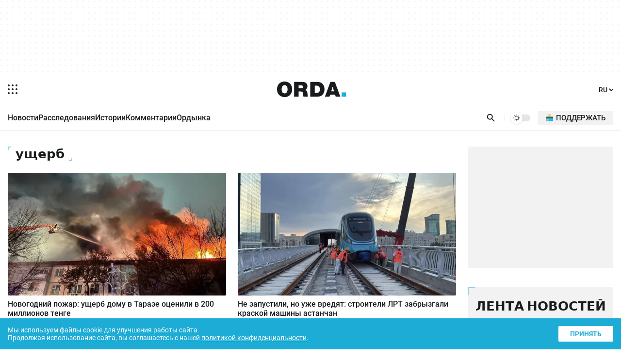

--- FILE ---
content_type: text/html; charset=UTF-8
request_url: https://orda.kz/tag/uscherb/
body_size: 14858
content:
<!DOCTYPE html>
<html lang="ru">
<head>
	<meta charset="UTF-8">
	<meta name="viewport" content="width=device-width, initial-scale=1.0">
	
	
	
	<meta name="yandex-verification" content="9eb1efa80b6ca50d"/>
	
	
	
	
	
	
	
	<title>ущерб - Orda.kz</title>
	
	
	
	

	<link rel="alternate" href="https://orda.kz" hreflang="ru"/>
	<link rel="alternate" href="https://kaz.orda.kz/" hreflang="kk"/>
	<link rel="alternate" href="https://en.orda.kz/" hreflang="en"/>
    <link rel="shortcut icon" href="/img/icons/favicon.ico" sizes="any">
    <link rel="shortcut icon" href="/img/icons/favicon.svg" sizes="any" type="image/svg+xml">
    <link rel="apple-touch-icon" href="/img/icons/ordaIcon180.png">
	<link rel="manifest" href="/manifest.json">
	<link rel="canonical" href="https://orda.kz/tag/uscherb/">
	<meta name="theme-color" content="#ffffff">
	<meta name="robots" content="max-image-preview:large">
	<!--firstscreen global inline-->
	<style>
@font-face {font-family: "Roboto Fallback";src: local("Arial");size-adjust:100.3%;ascent-override:92.49%;descent-override:24.34%;line-gap-override:  0%;}
*{font-family:"Roboto","Roboto Fallback",system-ui,Arial,sans-serif;border:none;padding:0;margin:0;list-style-type:none;text-decoration:none;font-size:16px;-webkit-tap-highlight-color:transparent}*,:after,:before{-webkit-box-sizing:border-box;box-sizing:border-box}u{text-decoration:underline}strike{text-decoration:line-through}aside,figure,footer,header,nav,picture{display:block}:active,:focus{outline:0}a:active,a:focus{outline:0}
		@font-face{font-family:Roboto;font-style:italic;font-weight:400;font-display:optional;src:url(/fonts/roboto400i_ce.woff2) format("woff2");unicode-range:U+0460-052F,U+1C80-1C88,U+20B4,U+2DE0-2DFF,U+A640-A69F,U+FE2E-FE2F}@font-face{font-family:Roboto;font-style:italic;font-weight:400;font-display:optional;src:url(/fonts/roboto400i_c.woff2) format("woff2");unicode-range:U+0301,U+0400-045F,U+0490-0491,U+04B0-04B1,U+2116}@font-face{font-family:Roboto;font-style:italic;font-weight:400;font-display:optional;src:url(/fonts/roboto400i_le.woff2) format("woff2");unicode-range:U+0100-02AF,U+1E00-1EFF,U+2020,U+20A0-20AB,U+20AD-20CF,U+2113,U+2C60-2C7F,U+A720-A7FF}@font-face{font-family:Roboto;font-style:italic;font-weight:400;font-display:optional;src:url(/fonts/roboto400i_l.woff2) format("woff2");unicode-range:U+0000-00FF,U+0131,U+0152-0153,U+02BB-02BC,U+02C6,U+02DA,U+02DC,U+2000-206F,U+2074,U+20AC,U+2122,U+2191,U+2193,U+2212,U+2215,U+FEFF,U+FFFD}@font-face{font-family:Roboto;font-style:italic;font-weight:700;font-display:optional;src:url(/fonts/roboto700i_ce.woff2) format("woff2");unicode-range:U+0460-052F,U+1C80-1C88,U+20B4,U+2DE0-2DFF,U+A640-A69F,U+FE2E-FE2F}@font-face{font-family:Roboto;font-style:italic;font-weight:700;font-display:optional;src:url(/fonts/roboto700i_c.woff2) format("woff2");unicode-range:U+0301,U+0400-045F,U+0490-0491,U+04B0-04B1,U+2116}@font-face{font-family:Roboto;font-style:italic;font-weight:700;font-display:optional;src:url(/fonts/roboto700i_le.woff2) format("woff2");unicode-range:U+0100-02AF,U+1E00-1EFF,U+2020,U+20A0-20AB,U+20AD-20CF,U+2113,U+2C60-2C7F,U+A720-A7FF}@font-face{font-family:Roboto;font-style:italic;font-weight:700;font-display:optional;src:url(/fonts/roboto700i_l.woff2) format("woff2");unicode-range:U+0000-00FF,U+0131,U+0152-0153,U+02BB-02BC,U+02C6,U+02DA,U+02DC,U+2000-206F,U+2074,U+20AC,U+2122,U+2191,U+2193,U+2212,U+2215,U+FEFF,U+FFFD}@font-face{font-family:Roboto;font-style:normal;font-weight:100;font-display:optional;src:url(/fonts/roboto100_ce.woff2) format("woff2");unicode-range:U+0460-052F,U+1C80-1C88,U+20B4,U+2DE0-2DFF,U+A640-A69F,U+FE2E-FE2F}@font-face{font-family:Roboto;font-style:normal;font-weight:100;font-display:optional;src:url(/fonts/roboto100_c.woff2) format("woff2");unicode-range:U+0301,U+0400-045F,U+0490-0491,U+04B0-04B1,U+2116}@font-face{font-family:Roboto;font-style:normal;font-weight:100;font-display:optional;src:url(/fonts/roboto100_le.woff2) format("woff2");unicode-range:U+0100-02AF,U+1E00-1EFF,U+2020,U+20A0-20AB,U+20AD-20CF,U+2113,U+2C60-2C7F,U+A720-A7FF}@font-face{font-family:Roboto;font-style:normal;font-weight:100;font-display:optional;src:url(/fonts/roboto100_l.woff2) format("woff2");unicode-range:U+0000-00FF,U+0131,U+0152-0153,U+02BB-02BC,U+02C6,U+02DA,U+02DC,U+2000-206F,U+2074,U+20AC,U+2122,U+2191,U+2193,U+2212,U+2215,U+FEFF,U+FFFD}@font-face{font-family:Roboto;font-style:normal;font-weight:300;font-display:optional;src:url(/fonts/roboto300_ce.woff2) format("woff2");unicode-range:U+0460-052F,U+1C80-1C88,U+20B4,U+2DE0-2DFF,U+A640-A69F,U+FE2E-FE2F}@font-face{font-family:Roboto;font-style:normal;font-weight:300;font-display:optional;src:url(/fonts/roboto300_c.woff2) format("woff2");unicode-range:U+0301,U+0400-045F,U+0490-0491,U+04B0-04B1,U+2116}@font-face{font-family:Roboto;font-style:normal;font-weight:300;font-display:optional;src:url(/fonts/roboto300_le.woff2) format("woff2");unicode-range:U+0100-02AF,U+1E00-1EFF,U+2020,U+20A0-20AB,U+20AD-20CF,U+2113,U+2C60-2C7F,U+A720-A7FF}@font-face{font-family:Roboto;font-style:normal;font-weight:300;font-display:optional;src:url(/fonts/roboto300_l.woff2) format("woff2");unicode-range:U+0000-00FF,U+0131,U+0152-0153,U+02BB-02BC,U+02C6,U+02DA,U+02DC,U+2000-206F,U+2074,U+20AC,U+2122,U+2191,U+2193,U+2212,U+2215,U+FEFF,U+FFFD}@font-face{font-family:Roboto;font-style:normal;font-weight:400;font-display:optional;src:url(/fonts/roboto400_ce.woff2) format("woff2");unicode-range:U+0460-052F,U+1C80-1C88,U+20B4,U+2DE0-2DFF,U+A640-A69F,U+FE2E-FE2F}@font-face{font-family:Roboto;font-style:normal;font-weight:400;font-display:optional;src:url(/fonts/roboto400_c.woff2) format("woff2");unicode-range:U+0301,U+0400-045F,U+0490-0491,U+04B0-04B1,U+2116}@font-face{font-family:Roboto;font-style:normal;font-weight:400;font-display:optional;src:url(/fonts/roboto400_le.woff2) format("woff2");unicode-range:U+0100-02AF,U+1E00-1EFF,U+2020,U+20A0-20AB,U+20AD-20CF,U+2113,U+2C60-2C7F,U+A720-A7FF}@font-face{font-family:Roboto;font-style:normal;font-weight:400;font-display:optional;src:url(/fonts/roboto400_l.woff2) format("woff2");unicode-range:U+0000-00FF,U+0131,U+0152-0153,U+02BB-02BC,U+02C6,U+02DA,U+02DC,U+2000-206F,U+2074,U+20AC,U+2122,U+2191,U+2193,U+2212,U+2215,U+FEFF,U+FFFD}@font-face{font-family:Roboto;font-style:normal;font-weight:500;font-display:optional;src:url(/fonts/roboto500_ce.woff2) format("woff2");unicode-range:U+0460-052F,U+1C80-1C88,U+20B4,U+2DE0-2DFF,U+A640-A69F,U+FE2E-FE2F}@font-face{font-family:Roboto;font-style:normal;font-weight:500;font-display:optional;src:url(/fonts/roboto500_c.woff2) format("woff2");unicode-range:U+0301,U+0400-045F,U+0490-0491,U+04B0-04B1,U+2116}@font-face{font-family:Roboto;font-style:normal;font-weight:500;font-display:optional;src:url(/fonts/roboto500_le.woff2) format("woff2");unicode-range:U+0100-02AF,U+1E00-1EFF,U+2020,U+20A0-20AB,U+20AD-20CF,U+2113,U+2C60-2C7F,U+A720-A7FF}@font-face{font-family:Roboto;font-style:normal;font-weight:500;font-display:optional;src:url(/fonts/roboto500_l.woff2) format("woff2");unicode-range:U+0000-00FF,U+0131,U+0152-0153,U+02BB-02BC,U+02C6,U+02DA,U+02DC,U+2000-206F,U+2074,U+20AC,U+2122,U+2191,U+2193,U+2212,U+2215,U+FEFF,U+FFFD}@font-face{font-family:Roboto;font-style:normal;font-weight:700;font-display:optional;src:url(/fonts/roboto700_ce.woff2) format("woff2");unicode-range:U+0460-052F,U+1C80-1C88,U+20B4,U+2DE0-2DFF,U+A640-A69F,U+FE2E-FE2F}@font-face{font-family:Roboto;font-style:normal;font-weight:700;font-display:optional;src:url(/fonts/roboto700_c.woff2) format("woff2");unicode-range:U+0301,U+0400-045F,U+0490-0491,U+04B0-04B1,U+2116}@font-face{font-family:Roboto;font-style:normal;font-weight:700;font-display:optional;src:url(/fonts/roboto700_le.woff2) format("woff2");unicode-range:U+0100-02AF,U+1E00-1EFF,U+2020,U+20A0-20AB,U+20AD-20CF,U+2113,U+2C60-2C7F,U+A720-A7FF}@font-face{font-family:Roboto;font-style:normal;font-weight:700;font-display:optional;src:url(/fonts/roboto700_l.woff2) format("woff2");unicode-range:U+0000-00FF,U+0131,U+0152-0153,U+02BB-02BC,U+02C6,U+02DA,U+02DC,U+2000-206F,U+2074,U+20AC,U+2122,U+2191,U+2193,U+2212,U+2215,U+FEFF,U+FFFD}@font-face{font-family:Roboto;font-style:normal;font-weight:900;font-display:optional;src:url(/fonts/roboto900_ce.woff2) format("woff2");unicode-range:U+0460-052F,U+1C80-1C88,U+20B4,U+2DE0-2DFF,U+A640-A69F,U+FE2E-FE2F}@font-face{font-family:Roboto;font-style:normal;font-weight:900;font-display:optional;src:url(/fonts/roboto900_c.woff2) format("woff2");unicode-range:U+0301,U+0400-045F,U+0490-0491,U+04B0-04B1,U+2116}@font-face{font-family:Roboto;font-style:normal;font-weight:900;font-display:optional;src:url(/fonts/roboto900_le.woff2) format("woff2");unicode-range:U+0100-02AF,U+1E00-1EFF,U+2020,U+20A0-20AB,U+20AD-20CF,U+2113,U+2C60-2C7F,U+A720-A7FF}@font-face{font-family:Roboto;font-style:normal;font-weight:900;font-display:optional;src:url(/fonts/roboto900_l.woff2) format("woff2");unicode-range:U+0000-00FF,U+0131,U+0152-0153,U+02BB-02BC,U+02C6,U+02DA,U+02DC,U+2000-206F,U+2074,U+20AC,U+2122,U+2191,U+2193,U+2212,U+2215,U+FEFF,U+FFFD}@font-face{font-family:in-icons;src:url(/fonts/in-icons.ttf?h4dho1) format("truetype"),url(/fonts/in-icons.woff?h4dho1) format("woff"),url(/fonts/in-icons.svg?h4dho1#in-icons) format("svg");font-weight:400;font-style:normal;font-display:block}[class*=" in-"],[class^=in-]{font-family:in-icons!important;font-style:normal;font-weight:400;font-variant:normal;text-transform:none;line-height:1;-webkit-font-smoothing:antialiased;-moz-osx-font-smoothing:grayscale}.in-bolt:before{content:""}.in-edit:before{content:""}.in-share:before{content:""}.in-phone:before{content:""}.in-chart:before{content:""}.in-left:before{content:""}.in-right:before{content:""}.in-close:before{content:""}.in-calendar:before{content:""}.in-up:before{content:""}.in-down:before{content:""}.in-fb:before{content:""}.in-ig:before{content:""}.in-tv:before{content:""}.in-map:before{content:""}.in-dots:before{content:""}.in-user:before{content:""}.in-photo:before{content:""}.in-play:before{content:""}.in-play2:before{content:""}.in-time:before{content:""}.in-tg:before{content:""}.in-tt:before{content:""}.in-settings:before{content:""}.in-tw:before{content:""}.in-eye:before{content:""}.in-vk:before{content:""}.in-wa:before{content:""}.in-yt:before{content:""}.in-arr-r:before{content:""}.in-in:before{content:""}.in-home:before{content:""}body{--o-1:#1dacd6;--o-2:#ffffff;--o-3:#191C1D;--o-4:rgba(136,136,136,0.08);--b-0:rgba(0,0,0,0);--b-01:rgba(0,0,0,0.01);--b-05:rgba(0,0,0,0.05);--b-10:rgba(0,0,0,0.1);--b-25:rgba(0,0,0,0.25)}body.dark{--o-1:#1dacd6;--o-2:#1c1c1c;--o-3:#ffffff;--b-0:rgba(255,255,255,0);--b-01:rgba(255,255,255,0.01);--b-05:rgba(255,255,255,0.05);--b-10:rgba(255,255,255,0.1);--b-25:rgba(255,255,255,0.25)}@media (prefers-color-scheme:dark){body{--o-1:#1dacd6;--o-2:#1c1c1c;--o-3:#ffffff;--b-0:rgba(255,255,255,0);--b-01:rgba(255,255,255,0.01);--b-05:rgba(255,255,255,0.05);--b-10:rgba(255,255,255,0.1);--b-25:rgba(255,255,255,0.25)}body.light{--o-1:#1dacd6;--o-2:#ffffff;--o-3:#191C1D;--b-0:rgba(0,0,0,0);--b-01:rgba(0,0,0,0.01);--b-05:rgba(0,0,0,0.05);--b-10:rgba(0,0,0,0.1);--b-25:rgba(0,0,0,0.25)}}body::-webkit-scrollbar{width:10px;height:10px}body::-webkit-scrollbar-button{width:0;height:0;background:var(--b-10)}body::-webkit-scrollbar-track{background:var(--b-10)}body::-webkit-scrollbar-track-piece{background:var(--b-10)}body::-webkit-scrollbar-thumb{height:5px;background:var(--o-1)}body::-webkit-scrollbar-corner{background:var(--o-1)}body::-webkit-resizer{background:var(--o-1)}::-moz-selection{color:#fff;background:var(--o-1)}::selection{color:#fff;background:var(--o-1)}::-moz-selection{color:#fff;background:var(--o-1)}svg{fill:var(--o-3)}*{color:var(--o-3)}img{background:grey}.nobg{background:0 0}body{background:var(--o-2)}.layer0{height:132px;display:-webkit-box;display:-ms-flexbox;display:flex;-webkit-box-pack:center;-ms-flex-pack:center;justify-content:center}.overlay{opacity:0;position:fixed;top:0;right:0;bottom:0;left:0;background-color:var(--b-25);-webkit-animation:fade .5s;animation:fade .5s;z-index:-1;-webkit-transition:all .5s;transition:all .5s}.sidebar{position:fixed;height:100%;top:0;left:-320px;display:-webkit-box;display:-ms-flexbox;display:flex;width:320px;-webkit-box-orient:vertical;-webkit-box-direction:normal;-ms-flex-direction:column;flex-direction:column;background:var(--o-2);-webkit-overflow-scrolling:touch;z-index:100;-webkit-transition:.4s;transition:.4s;overflow:hidden;-webkit-transform:translate3d(0,0,0);transform:translate3d(0,0,0)}.noscroll{overflow:hidden}.wrapper{max-width:680px;margin:auto}.header{display:-webkit-box;display:-ms-flexbox;display:flex;-webkit-box-pack:justify;-ms-flex-pack:justify;justify-content:space-between;-webkit-box-align:center;-ms-flex-align:center;align-items:center;padding:12px 6px}.header .ham{padding:10px;margin-right:14px;cursor:pointer}.header .ham svg{display:block}.header .ham:hover rect{fill:var(--o-1)}.header .logo svg{height:32px;display:block}.header .logo .point{fill:var(--o-1)}.header .lang{font-weight:700;margin:9px 6px}.header .lang select{cursor:pointer;font-size:14px;font-weight:500;background:var(--o-2);color:var(--o-3)}.header .lang select:hover{color:var(--o-1)}.sbbody{overflow-x:hidden;overflow-y:auto;scrollbar-color:var(--b-05) var(--b-05);scrollbar-width:thin}.sbactive{-webkit-transform:translate3d(320px,0,0);transform:translate3d(320px,0,0)}.overlay-active{opacity:1;z-index:99}.rpart{display:-webkit-box;display:-ms-flexbox;display:flex;-webkit-box-pack:justify;-ms-flex-pack:justify;justify-content:space-between;-webkit-box-align:center;-ms-flex-align:center;align-items:center}.cats{overflow:hidden;position:relative;width:100%}.cats ul{display:-webkit-box;display:-ms-flexbox;display:flex;-ms-flex-wrap:nowrap;flex-wrap:nowrap;overflow-x:auto;-webkit-column-gap:8px;column-gap:8px}.cats ul li a{font-weight:500;font-size:14px;display:block;line-height:20px;padding:10px 0}.cats ul li a:hover{color:var(--o-1)}.cats::after{content:'';position:absolute;top:0;right:0;bottom:0;width:16px;z-index:1;background:-webkit-gradient(linear,left top,right top,from(rgba(255,255,255,0)),to(var(--o-2)));background:linear-gradient(to right,rgba(255,255,255,0),var(--o-2));pointer-events:none}.cats.scrolled-to-end::after{display:none}.cats ul::-webkit-scrollbar{display:none}.cats::before{content:'';position:absolute;top:0;left:0;bottom:0;width:16px;z-index:1;background:-webkit-gradient(linear,right top,left top,from(rgba(255,255,255,0)),to(var(--o-2)));background:linear-gradient(to left,rgba(255,255,255,0),var(--o-2));pointer-events:none;display:none}.cats.scrolling::before{display:block}.line{display:-webkit-box;display:-ms-flexbox;display:flex;-webkit-box-pack:justify;-ms-flex-pack:justify;justify-content:space-between;padding-right:4px;padding-left:16px;position:relative}.search{padding:8px;padding-right:4px;cursor:pointer}.search svg{height:24px;display:block;padding:2.5px}.search:hover svg{fill:var(--o-1)}.dms{position:relative;padding:8px 4px;display:block}.dmsb{display:none;visibility:hidden;-webkit-box-align:center;-ms-flex-align:center;align-items:center;-webkit-box-pack:center;-ms-flex-pack:center;justify-content:center;width:24px;height:24px;-webkit-transition:opacity .1s;transition:opacity .1s;opacity:0;border-radius:100%;background-color:var(--o-2)}.dmsb svg{width:16px;height:16px}.dmsb.activated{visibility:visible;opacity:1;display:-webkit-box;display:-ms-flexbox;display:flex}.dmsb{-webkit-transition:opacity .25s,transform .5s;-webkit-transition:opacity .25s,-webkit-transform .5s;transition:opacity .25s,-webkit-transform .5s;transition:opacity .25s,transform .5s;transition:opacity .25s,transform .5s,-webkit-transform .5s;will-change:transform}.donate a{padding:12px;display:block}.donate img{height:16px;width:16px;background:0 0;display:block}.donate span{display:none}.search-box{position:absolute;top:0;left:0;display:none;z-index:9999;width:100%;height:100%}.sboxOpen{display:-webkit-box;display:-ms-flexbox;display:flex}.search-box svg{position:absolute;height:20px;top:50%;margin-top:-10px;left:16px;opacity:.7}.search-box input[type=text]{width:100%;background:var(--o-2);padding:10px 10px 10px 56px;font-size:14px;line-height:20px;border:none}.search-box span{display:-webkit-box;display:-ms-flexbox;display:flex;-webkit-box-align:center;-ms-flex-align:center;align-items:center;background:var(--o-2);padding:10px 16px;line-height:20px;font-size:16px;color:#fff;cursor:pointer}.search-box span i{font-size:20px;line-height:20px;display:block}.search-box span:hover i{color:var(--o-1)}@media (min-width:1023px){.layer0{height:152px}.ad1{height:120px;max-width:1248px}.wrapper{max-width:1280px}.theme{border-left:1px solid var(--b-10);padding-left:12px;margin-left:12px;margin-right:16px}.cats ul::-webkit-scrollbar{display:block}.cats ul{-webkit-column-gap:24px;column-gap:24px}.cats ul li a{font-size:16px;padding:16px 0 14px 0;border-bottom:2px solid transparent}.cats ul li a:hover{border-bottom:2px solid var(--o-1)}.search svg{padding:1px}.dms{padding:0;position:relative;width:40px;height:14px;border-radius:20px;cursor:pointer;background-color:var(--b-10);display:block;-webkit-transition:.25s;transition:.25s}.dms:hover{background-color:var(--b-25)}.dmsb{position:absolute;top:-5px;left:0;display:-webkit-box;display:-ms-flexbox;display:flex;visibility:hidden;-webkit-box-align:center;-ms-flex-align:center;align-items:center;-webkit-box-pack:center;-ms-flex-pack:center;justify-content:center;width:24px;height:24px;-webkit-transition:opacity .1s;transition:opacity .1s;opacity:0;border-radius:100%;background-color:var(--o-2);-webkit-box-shadow:0 1px 4px var(--b-10);box-shadow:0 1px 4px var(--b-10)}.dmsb svg{width:14px;height:14px}.dmsb.activated{visibility:visible;opacity:1}.mid.activated,.midef:not(.activated){-webkit-transform:translateX(16px);transform:translateX(16px)}.dmsb{-webkit-transition:opacity .25s,transform .5s;-webkit-transition:opacity .25s,-webkit-transform .5s;transition:opacity .25s,-webkit-transform .5s;transition:opacity .25s,transform .5s;transition:opacity .25s,transform .5s,-webkit-transform .5s;will-change:transform}.donate{margin-right:12px}.donate a{font-weight:500;text-transform:uppercase;padding:6px 16px;border-radius:2px;background:var(--b-05);display:-webkit-box;display:-ms-flexbox;display:flex;-webkit-box-align:center;-ms-flex-align:center;align-items:center}.donate a:hover{background:var(--b-10)}.donate img{height:15px;width:15px;background:0 0;margin-right:6px;top:-1px;position:relative}.donate span{display:block;font-size:15px}}

	</style>
	
	
	
	<link rel="stylesheet" href="/css/newslist.min.css?v=6">
	
	
	
	
	<meta name="yandex-verification" content="76e0d83eae38acc7" />
	<script>window.yaContextCb = window.yaContextCb || []</script>
	<!--<title>ущерб - Информационно-аналитический портал Orda.kz</title>-->
	
</head>


<body>

<script>
  const prefersDarkScheme = window.matchMedia("(prefers-color-scheme: dark)");
  const metaThemeColor = document.querySelector("meta[name=theme-color]");
  let currentMode = localStorage.getItem("ordaTheme");

  if (currentMode === null) {
    if (prefersDarkScheme.matches) {
      document.body.classList.toggle("dark");
      metaThemeColor.setAttribute("content", "#191C1D");
	  currentMode = "dark";
    } else {
      document.body.classList.toggle("light");
      metaThemeColor.setAttribute("content", "#ffffff");
	  currentMode = "light";
    }
  } else {
    if (currentMode == "dark") {
      document.body.classList.toggle("dark");
      metaThemeColor.setAttribute("content", "#191C1D");
    } else {
      document.body.classList.toggle("light");
      metaThemeColor.setAttribute("content", "#ffffff");
	  currentMode = "light";
    }
  }
</script>
<div class="overlay"></div>
<div class="sidebar">
  <div class="sbcont">
    <img class="sblogo lazy" alt="orda logo" decoding="async" src="/img/logo_d.svg" srcset="[data-uri]"/>
    <div class="sbscroll">
      <div class="sbclose"><i class="in-close"></i></div>
      <div class="sbcats">
		
        <ul>
          <li>
            <a href="https://orda.kz/lifestyle/">Ордынка</a>
            <span class="arrow"></span>
            <ul class="submenu">
				<li><a href="https://orda.kz/lifestyle/kino/">Кино</a></li>
				<li><a href="https://orda.kz/lifestyle/teatr/">Театр</a></li>
				<li><a href="https://orda.kz/lifestyle/internet/">Интернет</a></li>
				<li><a href="https://orda.kz/lifestyle/serialy/">Сериалы</a></li>
				<li><a href="https://orda.kz/lifestyle/books/">Книги</a></li>
				<li><a href="https://orda.kz/lifestyle/tv/">Масскульт</a></li>
				<li><a href="https://orda.kz/lifestyle/sport/">Спорт</a></li>
				<li><a href="https://orda.kz/lifestyle/news-lifestyle/">News</a></li>
            </ul>
          </li>
          <li><a href="https://orda.kz/news/">Новости</a></li>
          <li><a href="https://orda.kz/interview/">Интервью</a></li>
          <li><a href="https://orda.kz/business/">Бизнес и финансы</a></li>
          <li>

            <a href="https://orda.kz/comments/">Комментарии</a>
            <span class="arrow"></span>
            <ul class="submenu">
              <li><a href="https://orda.kz/comments/opinion/">Мнение</a></li>
              <li><a href="https://orda.kz/comments/expertise/">Экспертиза</a></li>
            </ul>
          </li>
          <li>
            <a href="https://orda.kz/stories/">Истории</a>
            <span class="arrow"></span>
            <ul class="submenu">
              <li><a href="https://orda.kz/stories/parsing/">Разбор</a></li>
              <li><a href="https://orda.kz/stories/questions-and-answers/">Вопросы и ответы</a></li>
            </ul>
          </li>
          <li><a href="https://orda.kz/investigations/">Расследования</a></li>
          <li><a href="https://orda.kz/reportage/">Репортажи</a></li>
          <li><a href="https://orda.kz/photoreports/">Фоторепортажи</a></li>
          <li><a href="https://orda.kz/media/">Медиа</a></li>
        </ul>
		
		
		
      </div>
      <div class="caslinks">
        <ul>
          <li><a href="/about-us.html">О нас</a></li>
          <li><a href="/contacts.html">Контакты</a></li>
          <li><a href="/reklama.html">Реклама</a></li>
          <li><a href="/privacy-policy.html">Политика конфиденциальности</a></li>
          <li><a href="/agreement.html">Соглашение</a></li>
        </ul>
      </div>
      <div class="sbsoc">
        <ul>
          <li>
            <a aria-label="instagram" href="https://www.instagram.com/ordakazakhstan/" target="_blank">
              <i class="in-ig"></i>
            </a>
          </li>
          <li>
            <a aria-label="telegram" href="https://t.me/orda_kz" target="_blank">
              <i class="in-tg"></i>
            </a>
          </li>
          <li>
            <a aria-label="facebook" href="https://www.facebook.com/orda.media" target="_blank">
              <i class="in-fb"></i>
            </a>
          </li>
          <li>
            <a aria-label="youtube" href="https://www.youtube.com/@ORDANews" target="_blank">
              <i class="in-yt"></i>
            </a>
          </li>
          <li>
            <a aria-label="tiktok" href="https://www.tiktok.com/@orda.kz_tt" target="_blank">
              <i class="in-tt"></i>
            </a>
          </li>
        </ul>
      </div>
    </div>
  </div>
</div>
<style>
	.layer0 img {display:block;margin:auto;width:fit-content}
</style>
<div class="layer0" >
	<div class="wrapper">
		<div class="ad1 onlyDesk">
			<!--Тип баннера: [orda.kz] AD1 - 1000x120-->
			<div id="adfox_17243971762774573"></div>
			<script>
				window.yaContextCb.push(()=>{
					Ya.adfoxCode.createAdaptive({
						ownerId: 264109,
						containerId: 'adfox_17243971762774573',
						params: {
							p1: 'ddsdb',
							p2: 'jcxo'
						}
					}, ['desktop'], {
						tabletWidth: 1024,
						phoneWidth: 680,
						isAutoReloads: false
					})
				})
			</script>
		</div>
		<div class="adm1 onlyMob">
			<!--Тип баннера: [orda.kz] ADM1 - 320x100-->
			<div id="adfox_172439755488744573"></div>
			<script>

				window.yaContextCb.push(()=>{
					Ya.adfoxCode.createAdaptive({
						ownerId: 264109,
						containerId: 'adfox_172439755488744573',
						params: {
							p1: 'ddscv',
							p2: 'jcxj'
						}
					}, ['phone', 'tablet'], {
						tabletWidth: 1024,
						phoneWidth: 680,
						isAutoReloads: false
					})
				})
			</script>
		</div>
	</div>
</div>
<div class="hbor">
  <div class="wrapper header">
    <div class="ham">
      <svg xmlns="http://www.w3.org/2000/svg" width="20" height="20" fill="none" viewBox="0 0 20 20">
        <rect data-animation="opacity" width="4" height="4" fill="currentColor" rx="2" style="opacity: 1;"></rect>
        <rect data-animation="opacity" width="4" height="4" x="8" fill="currentColor" rx="2" style="opacity: 1;"></rect>
        <rect data-animation="opacity" width="4" height="4" x="16" fill="currentColor" rx="2" style="opacity: 1;"></rect>
        <rect data-animation="hidden" width="4" height="4" y="8" fill="currentColor" rx="2" style="opacity: 1;"></rect>
        <rect data-animation="hidden" width="4" height="4" x="8" y="8" fill="currentColor" rx="2" style="opacity: 1;"></rect>
        <rect data-animation="hidden" width="4" height="4" x="16" y="8" fill="currentColor" rx="2" style="opacity: 1;"></rect>
        <rect data-animation="opacity" width="4" height="4" y="16" fill="currentColor" rx="2" style="opacity: 1;"></rect>
        <rect data-animation="opacity" width="4" height="4" x="8" y="16" fill="currentColor" rx="2" style="opacity: 1;"></rect>
        <rect data-animation="opacity" width="4" height="4" x="16" y="16" fill="currentColor" rx="2" style="opacity: 1;"></rect>
        <rect data-animation="grow" width="20" height="2" y="9" fill="currentColor" rx="1" data-svg-origin="0 9" transform="matrix(1,0,0,1,0,0)" style="width: 0px; transform-origin: 0px 0px;"></rect>
      </svg>
    </div>
    <a class="logo" aria-label="Homepage" href="/" style="position:relative;">
      <svg viewBox="0 0 205.8 46.5">
        <path d="M23 0C13.4 0 5 4.6 1.6 13.9 1 15.6 0 18.7 0 23.3c0 10 4.5 15.5 7.8 18.2 5.8 4.8 12.3 5 15 5 2.4 0 8-.1 13.3-4 8.6-6.2 9-16 9-19.1 0-7.6-2.5-12.2-4.4-14.8C34.9.6 26.2.1 23 .1zM22.9 11c.9 0 3.2.2 5 2 3.6 3.1 3.5 8.6 3.5 9.7 0 .5 0 5.7-1.7 8.9-.8 1.4-2.7 4-7 4-1.4 0-2.8-.3-4.1-1a7.3 7.3 0 0 1-2.6-2.3c-2.2-3.2-2.2-8.7-2.2-9.2 0-4 1-6.8 2-8.2.2-.5 1-1.6 2.2-2.4.8-.6 2.3-1.5 4.9-1.5z"/>
        <path d="M51 1.2v44.2h13.4V29.8h5.9c2.4.1 4.7.3 6.2 2.6 1 1.7 1.2 3.9 1.3 4.4l.4 4.2c.3 2.5.3 2.9.8 4.4h13.5l-.3-.4c-.3-.6-.5-1.2-.6-2.6-.5-3.3-.6-8-1.6-11.1a9 9 0 0 0-5.5-6.3c.4-.2 1.3-.6 2.3-1.5a12 12 0 0 0 4.1-9.2c0-4-1.5-6.5-2.5-7.8a14 14 0 0 0-10.6-5.2l-3.9-.1H51zm13.4 10.3h7c2 0 4.2 0 5.6 1.8.5.8.7 1.6.7 2.5 0 1.4-.3 2.2-.6 2.6-1.1 2-2.9 2-4.9 2h-7.8v-9z"/>
        <path d="M99.3 1.2v44.2H119a30 30 0 0 0 10.3-1.4c4-1.5 6.3-4 7.4-5.1a20 20 0 0 0 4.8-11l.3-4.7c0-9.3-4.3-14.7-7-17.1-4.9-4.2-10.3-4.6-12.6-4.8l-2.9-.1H99.3zm13.4 11h4c2.9 0 4.4.4 5.7 1 3.8 1.6 5 5.3 5.3 6.5.5 1.6.5 3.3.5 3.7 0 4.1-1.6 6.8-2.6 8a8.2 8.2 0 0 1-5.4 2.7h-7.5V12.4z"/>
        <path d="M172.8 1.2h-13.4l-16.3 44.2h13.7l2.1-6.3h14.3l2.1 6.3h13.8L172.8 1.2zm-2.5 28.4h-8.4l4.3-14.3 4 14.3z"/>
        <path d="M205.8 32.6H193v12.8h12.8z" class="point" />
      </svg>
    </a>
    <div class="lang">
      <select id="lang" aria-label="Язык" onchange="changeLngTo(this.value)">
        <option value="ru" selected="">RU</option>
        <option value="kz" >KZ</option>
        <option value="en" >EN</option>
      </select>
    </div>
  </div>
</div>
<div class="wrapper">
  <div class="line">
    <div class="cats">
	  
      <ul>	
	    <li><a href="/news/">Новости</a></li>
        <li><a href="/investigations/">Расследования</a></li>
        <li><a href="/stories/">Истории</a></li>
        <li><a href="/comments/">Комментарии</a></li>
        <li><a href="/lifestyle/">Ордынка</a></li>
      </ul>
	  
	  
	  
    </div>
    <div class="rpart">
      <div class="search">
        <svg viewBox="0 0 24 24">
          <path d="M20.49,19l-5.73-5.73C15.53,12.2,16,10.91,16,9.5C16,5.91,13.09,3,9.5,3S3,5.91,3,9.5C3,13.09,5.91,16,9.5,16 c1.41,0,2.7-0.47,3.77-1.24L19,20.49L20.49,19z M5,9.5C5,7.01,7.01,5,9.5,5S14,7.01,14,9.5S11.99,14,9.5,14S5,11.99,5,9.5z"></path>
          <path d="M0,0h24v24H0V0z" fill="none"></path>
        </svg>
      </div>
      <div class="theme">
					<span class="dms">
						<i class="dmsb midef ">
							<svg class="svg-icon svg-mode-light" aria-hidden="true" role="img" focusable="false" xmlns="http://www.w3.org/2000/svg" viewBox="0 0 232.447 232.447">
								<path fill="currentColor" d="M116.211,194.8c-4.143,0-7.5,3.357-7.5,7.5v22.643c0,4.143,3.357,7.5,7.5,7.5s7.5-3.357,7.5-7.5V202.3
								C123.711,198.157,120.354,194.8,116.211,194.8z"></path>
								<path fill="currentColor" d="M116.211,37.645c4.143,0,7.5-3.357,7.5-7.5V7.505c0-4.143-3.357-7.5-7.5-7.5s-7.5,3.357-7.5,7.5v22.641
								C108.711,34.288,112.068,37.645,116.211,37.645z"></path>
								<path fill="currentColor" d="M50.054,171.78l-16.016,16.008c-2.93,2.929-2.931,7.677-0.003,10.606c1.465,1.466,3.385,2.198,5.305,2.198
								c1.919,0,3.838-0.731,5.302-2.195l16.016-16.008c2.93-2.929,2.931-7.677,0.003-10.606C57.731,168.852,52.982,168.851,50.054,171.78
								z"></path>
								<path fill="currentColor" d="M177.083,62.852c1.919,0,3.838-0.731,5.302-2.195L198.4,44.649c2.93-2.929,2.931-7.677,0.003-10.606
								c-2.93-2.932-7.679-2.931-10.607-0.003l-16.016,16.008c-2.93,2.929-2.931,7.677-0.003,10.607
								C173.243,62.12,175.163,62.852,177.083,62.852z"></path>
								<path fill="currentColor" d="M37.645,116.224c0-4.143-3.357-7.5-7.5-7.5H7.5c-4.143,0-7.5,3.357-7.5,7.5s3.357,7.5,7.5,7.5h22.645
								C34.287,123.724,37.645,120.366,37.645,116.224z"></path>
								<path fill="currentColor" d="M224.947,108.724h-22.652c-4.143,0-7.5,3.357-7.5,7.5s3.357,7.5,7.5,7.5h22.652c4.143,0,7.5-3.357,7.5-7.5
								S229.09,108.724,224.947,108.724z"></path>
								<path fill="currentColor" d="M50.052,60.655c1.465,1.465,3.384,2.197,5.304,2.197c1.919,0,3.839-0.732,5.303-2.196c2.93-2.929,2.93-7.678,0.001-10.606
								L44.652,34.042c-2.93-2.93-7.679-2.929-10.606-0.001c-2.93,2.929-2.93,7.678-0.001,10.606L50.052,60.655z"></path>
								<path fill="currentColor" d="M182.395,171.782c-2.93-2.929-7.679-2.93-10.606-0.001c-2.93,2.929-2.93,7.678-0.001,10.607l16.007,16.008
								c1.465,1.465,3.384,2.197,5.304,2.197c1.919,0,3.839-0.732,5.303-2.196c2.93-2.929,2.93-7.678,0.001-10.607L182.395,171.782z"></path>
								<path fill="currentColor" d="M116.22,48.7c-37.232,0-67.523,30.291-67.523,67.523s30.291,67.523,67.523,67.523s67.522-30.291,67.522-67.523
								S153.452,48.7,116.22,48.7z M116.22,168.747c-28.962,0-52.523-23.561-52.523-52.523S87.258,63.7,116.22,63.7
								c28.961,0,52.522,23.562,52.522,52.523S145.181,168.747,116.22,168.747z"></path>
							</svg>
						</i>
						<i class="dmsb mid ">
							<svg class="svg-icon svg-mode-dark" aria-hidden="true" role="img" focusable="false" xmlns="http://www.w3.org/2000/svg" viewBox="0 0 512 512">
								<path fill="currentColor" d="M507.681,209.011c-1.297-6.991-7.324-12.111-14.433-12.262c-7.104-0.122-13.347,4.711-14.936,11.643
								c-15.26,66.497-73.643,112.94-141.978,112.94c-80.321,0-145.667-65.346-145.667-145.666c0-68.335,46.443-126.718,112.942-141.976
								c6.93-1.59,11.791-7.826,11.643-14.934c-0.149-7.108-5.269-13.136-12.259-14.434C287.546,1.454,271.735,0,256,0
								C187.62,0,123.333,26.629,74.98,74.981C26.628,123.333,0,187.62,0,256s26.628,132.667,74.98,181.019
								C123.333,485.371,187.62,512,256,512s132.667-26.629,181.02-74.981C485.372,388.667,512,324.38,512,256
								C512,240.278,510.546,224.469,507.681,209.011z"></path>
							</svg>
						</i>
					</span>
      </div>
      <div class="donate">
        <a href="/donate.html"><img class="lazy" alt="donate" decoding="async" src="/img/donate.svg" srcset="[data-uri]"><span>Поддержать</span></a>
      </div>
      <div class="search-box">
        <svg viewBox="0 0 24 24">
          <path d="M20.49,19l-5.73-5.73C15.53,12.2,16,10.91,16,9.5C16,5.91,13.09,3,9.5,3S3,5.91,3,9.5C3,13.09,5.91,16,9.5,16 c1.41,0,2.7-0.47,3.77-1.24L19,20.49L20.49,19z M5,9.5C5,7.01,7.01,5,9.5,5S14,7.01,14,9.5S11.99,14,9.5,14S5,11.99,5,9.5z"></path>
          <path d="M0,0h24v24H0V0z" fill="none"></path>
        </svg>
        <!--<input type="text" placeholder="Поиск...">-->
		
		<script>
		function GoogleCSE() {
			var gsceEl = document.getElementById("GoogleCSE");
			if (!gsceEl) {
				var gcse = document.createElement("script");
				gcse.id = "GoogleCSE";
				gcse.src = "https://cse.google.com/cse.js?cx=15fbbd8537dec4af8";
				gcse.async = true;
				document.body.appendChild(gcse);
			}
		}
		</script>		
		
		
		
		<div id="___gcse_0" class="gcse-searchbox-only"></div>
        <span><i class="in-close"></i></span>
      </div>
    </div>
  </div>
</div>

<div class="body">
  <div class="layer1">
  <div class="wrapper">
    <div class="listpage">
      <div class="lp">
		<div class="newslist">
		  <div class="thead">
			<h1 class="angles">ущерб</h1>
		  </div>
		  <ul>
			
<li>
  <a href="/novogodnij-pozhar-uscherb-domu-v-taraze-ocenili-v-200-millionov-tenge-410598/">
    <div class="img16x9">

      
      
        <img class="lazy" decoding="async" alt="news-cover" src="/uploads/posts/2026-01/sizes/720x405/photo_2026-01-01_00-27-31-2.webp" srcset="[data-uri]"/>
      


    </div>
    <span>Новогодний пожар: ущерб дому в Таразе оценили в 200 миллионов тенге</span>
  </a>
  <div>
    <a href="/author/kor15/">Исламбек Дастан</a>
    <time>05 января 12:09</time>
  </div>
</li>

<li>
  <a href="/ne-zapustili-no-uzhe-vredjat-stroiteli-lrt-zabryzgali-kraskoj-mashiny-astanchan-405452/">
    <div class="img16x9">

      
      
        <img class="lazy" decoding="async" alt="news-cover" src="/uploads/posts/2025-08/sizes/720x405/1749754831_screenshot_174.webp" srcset="[data-uri]"/>
      


    </div>
    <span>Не запустили, но уже вредят: строители ЛРТ забрызгали краской машины астанчан</span>
  </a>
  <div>
    <a href="/author/salahas/">Артем Волков</a>
    <time>14 августа 12:53</time>
  </div>
</li>

<li>
  <a href="/solnce-podvelo-v-evrope-ischut-vinovnyh-v-masshtabnom-bljekaute-401215/">
    <div class="img16x9">

      
      
        <img class="lazy" decoding="async" alt="news-cover" src="/uploads/posts/2025-05/sizes/720x405/dalle-2025-05-01-14_44_06-a-symbolic-widescreen-image-of-a-major-blackout-in-europe_-a-cityscape-or-town-is-shown-at-night-mostly-in-darkness-with-only-a-few-scattered-window.webp" srcset="[data-uri]"/>
      


    </div>
    <span>Солнце подвело? В Европе ищут виновных в масштабном блэкауте</span>
  </a>
  <div>
    <a href="/author/loginov/">Руслан Логинов</a>
    <time>01 мая 15:15</time>
  </div>
</li>

<li>
  <a href="/vlasti-zhambylskoj-oblasti-ocenivajut-uscherb-ot-zemletrjasenija-399756/">
    <div class="img16x9">

      
      
        <img class="lazy" decoding="async" alt="news-cover" src="/uploads/posts/2025-03/sizes/720x405/1743154247_photo_2025-03-28-14_19_55.webp" srcset="[data-uri]"/>
      


    </div>
    <span>Власти Жамбылской области оценивают ущерб от землетрясения</span>
  </a>
  <div>
    <a href="/author/mohirevasasha/">Александра Мохирева</a>
    <time>28 марта 14:41</time>
  </div>
</li>

<li>
  <a href="/air-astana-objazali-vozmestit-uscherb-passazhiram-za-sorvannyj-otdyh-398272/">
    <div class="img16x9">

      
      
        <img class="lazy" decoding="async" alt="news-cover" src="/uploads/posts/2025-02/sizes/720x405/photo_2024-12-19-12_44_23.webp" srcset="[data-uri]"/>
      


    </div>
    <span>Air Astana обязали возместить ущерб пассажирам за сорванный отдых</span>
  </a>
  <div>
    <a href="/author/aliyasuanbek/">Алия Аскар</a>
    <time>19 февраля 10:42</time>
  </div>
</li>

<li>
  <a href="/kazahstanskim-predprinimateljam-do-sih-por-polnostju-ne-vozmestili-uscherb-iz-za-pavodkov-389571/">
    <div class="img16x9">

      
      
        <img class="lazy" decoding="async" alt="news-cover" src="/uploads/posts/2024-07/sizes/720x405/snimok-jekrana-2024-07-25-150148.webp" srcset="[data-uri]"/>
      


    </div>
    <span>Казахстанским предпринимателям до сих пор полностью не возместили ущерб из-за паводков</span>
  </a>
  <div>
    <a href="/author/zhadrazh/">Жадра Жулмухаметова</a>
    <time>25 июля 15:07</time>
  </div>
</li>

<li>
  <a href="/svyshe-milliarda-vzyskali-so-skandalnoj-firmy-svjazannoj-s-jeks-ministrom-finansov-kakimzhanovym-388836/">
    <div class="img16x9">

      
      
        <img class="lazy" decoding="async" alt="news-cover" src="/uploads/posts/2024-07/sizes/720x405/airplane-taxing-on-the-runway-2023-11-27-05-12-06-utc.webp" srcset="[data-uri]"/>
      


    </div>
    <span>Свыше миллиарда взыскали со скандальной фирмы, связанной с экс-министром финансов Какимжановым</span>
  </a>
  <div>
    <a href="/author/mohirevasasha/">Александра Мохирева</a>
    <time>10 июля 11:10</time>
  </div>
</li>

<li>
  <a href="/dva-kontejnera-s-alkogolem-uplyli-v-rossiju-vo-vremja-pavodkov-v-petropavlovske-388668/">
    <div class="img16x9">

      
      
        <img class="lazy" decoding="async" alt="news-cover" src="/uploads/posts/2024-07/sizes/720x405/1720160126_gfd.webp" srcset="[data-uri]"/>
      


    </div>
    <span>Два контейнера с алкоголем уплыли в Россию во время паводков в Петропавловске</span>
  </a>
  <div>
    <a href="/author/iastahov/">Илья Астахов</a>
    <time>05 июля 11:15</time>
  </div>
</li>

<li>
  <a href="/v-minselhoze-ne-znajut-byl-li-voobsche-kakoj-libo-uscherb-fermeram-ot-sajgakov-387369/">
    <div class="img16x9">

      
      
        <img class="lazy" decoding="async" alt="news-cover" src="/uploads/posts/2024-06/sizes/720x405/sajgak-copy-1440x810-1-1440x810.webp" srcset="[data-uri]"/>
      


    </div>
    <span>В Минсельхозе не знают, был ли вообще какой-либо ущерб фермерам от сайгаков</span>
  </a>
  <div>
    <a href="/author/iastahov/">Илья Астахов</a>
    <time>06 июня 13:19</time>
  </div>
</li>

<li>
  <a href="/prazdnik-luchshe-pochemu-v-kazahstane-strahovanie-imuschestva-jekzotika-nesmotrja-na-zemletrjasenija-i-pavodki-385362/">
    <div class="img16x9">

      
      
        <img class="lazy" decoding="async" alt="news-cover" src="/uploads/posts/2024-04/sizes/720x405/strahovanie-zhilja-ot-pavodkov.webp" srcset="[data-uri]"/>
      


    </div>
    <span>Праздник лучше: почему в Казахстане страхование имущества — экзотика, несмотря на землетрясения и паводки</span>
  </a>
  <div>
    <a href="/author/mskopin/">Максим Скопин</a>
    <time>22 апреля 08:57</time>
  </div>
</li>

<li>
  <a href="/kanat-bozumbaev-poruchil-v-dvuhdnevnyj-srok-razrabotat-algoritm-vozmeschenija-uscherba-za-utrachennoe-libo-isporchennoe-iz-za-pavodkov-imuschestvo-385392/">
    <div class="img16x9">

      
      
        <img class="lazy" decoding="async" alt="news-cover" src="/uploads/posts/2024-04/sizes/720x405/319985901d3f6ba09d8c8d8229ec084f_1280x720.webp" srcset="[data-uri]"/>
      


    </div>
    <span>Канат Бозумбаев поручил в двухдневный срок разработать алгоритм возмещения ущерба за утраченное либо испорченное из-за паводков имущество</span>
  </a>
  <div>
    <a href="/author/danauanova/">Дана Баширова</a>
    <time>20 апреля 14:16</time>
  </div>
</li>

<li>
  <a href="/32-mlrd-tenge-poluchili-postradavshie-ot-pavodkov-v-kachestve-gosudarstvennoj-podderzhki-385388/">
    <div class="img16x9">

      
      
        <img class="lazy" decoding="async" alt="news-cover" src="/uploads/posts/2024-04/sizes/720x405/msg-1001499924082-80156.webp" srcset="[data-uri]"/>
      


    </div>
    <span>3,2 млрд тенге получили пострадавшие от паводков в качестве государственной поддержки</span>
  </a>
  <div>
    <a href="/author/danauanova/">Дана Баширова</a>
    <time>20 апреля 10:35</time>
  </div>
</li>

		  </ul>
		<div class="loadmore" data-text="Показать еще" onclick="loadMoreNews(this, this.parentNode.querySelector('ul'))">
		  Показать еще
		</div>
		</div>
      </div>
      <div class="rp">
		<div class="ad2 onlyDesk">
	<div class="ad2box">
		<!--Тип баннера: [orda.kz] AD2 - 300x250-->
		<div id="adfox_172439755072154579" style='margin-bottom:16px;height:250px;width:300px;background:var(--b-05)'></div>
		<script>
			window.yaContextCb.push(()=>{
				Ya.adfoxCode.create({
					ownerId: 264109,
					containerId: 'adfox_172439755072154579',
					params: {
						p1: 'ddscu',
						p2: 'jcxi'
					}
				})
			})
		</script>
	</div>
</div>


<div class="lastnews">
  <h2>Лента новостей</h2>
  <ul>
	
	  <li>
		<a href="/ne-vyvozjat-a-plavjat-v-almaty-rasskazali-kak-pererabatyvajut-sneg-411155/">
		  <time>Сегодня 19:21</time>
		  <span>Не вывозят, а плавят: в Алматы рассказали, как перерабатывают снег</span>
		</a>
	  </li>
	
	  <li>
		<a href="/rebenok-poluchil-ozhog-ot-udara-tokom-v-trc-v-kokshetau-411153/">
		  <time>Сегодня 19:19</time>
		  <span>Ребёнок получил ожог от удара током в ТРЦ в Кокшетау</span>
		</a>
	  </li>
	
	  <li>
		<a href="/tokaevu-otklikaetsja-trampovskij-sovet-mira-kazahstan-evropoj-ne-stanet-kadrovyj-golod-vlasti-411154/">
		  <time>Сегодня 18:54</time>
		  <span>Токаеву откликается трамповский Совет мира? Казахстан Европой не станет. Кадровый голод власти</span>
		</a>
	  </li>
	
	  <li>
		<a href="/vpervye-v-istorii-bolgariju-vozglavila-zhenschina-411152/">
		  <time>Сегодня 17:22</time>
		  <span>Впервые в истории Болгарию возглавила женщина</span>
		</a>
	  </li>
	
	  <li>
		<a href="/ocherednaja-smert-voennosluzhaschego-soldat-srochnik-vystrelil-v-sebja-411151/">
		  <time>Сегодня 16:27</time>
		  <span>Очередная смерть военнослужащего: солдат-срочник выстрелил в себя</span>
		</a>
	  </li>
	
	  <li>
		<a href="/ubijstvo-19-letnego-parnja-v-rudnom-podozrevaemyh-zaderzhali-v-kokshetau-411150/">
		  <time>Сегодня 15:16</time>
		  <span>Убийство 19-летнего парня в Рудном: подозреваемых задержали в Кокшетау</span>
		</a>
	  </li>
	
	  <li>
		<a href="/508-metrov-bez-strahovki-amerikanec-podnjalsja-na-tajbjej-101-411149/">
		  <time>Сегодня 14:09</time>
		  <span>508 метров без страховки: американец поднялся на Тайбэй-101</span>
		</a>
	  </li>
	
	  <li>
		<a href="/bolee-60-zhiznej-unesla-nepogoda-v-afganistane-411148/">
		  <time>Сегодня 13:20</time>
		  <span>Более 60 жизней унесла непогода в Афганистане </span>
		</a>
	  </li>
	
	  <li>
		<a href="/diskombobuljator-tramp-rasskazal-kak-primenili-sekretnoe-oruzhie-pri-zahvate-maduro-411147/">
		  <time>Сегодня 12:34</time>
		  <span>Дискомбобулятор: Трамп рассказал, как применили секретное оружие при захвате Мадуро </span>
		</a>
	  </li>
	
	  <li>
		<a href="/voennye-sbory-dlja-shkolnikov-vvodjat-v-kazahstane-411146/">
		  <time>Сегодня 11:33</time>
		  <span>Военные сборы для школьников вводят в Казахстане</span>
		</a>
	  </li>
	
	  <li>
		<a href="/massovaja-draka-v-dubae-zakonchilas-pozhiznennymi-srokami-dlja-vosmi-uzbekistancev-411145/">
		  <time>Сегодня 08:30</time>
		  <span>Массовая драка в Дубае закончилась пожизненными сроками для восьми узбекистанцев</span>
		</a>
	  </li>
	
	  <li>
		<a href="/v-nju-jorke-olen-pochti-ograbil-bank-411143/">
		  <time>Сегодня 08:00</time>
		  <span>В Нью-Йорке олень «почти ограбил банк»</span>
		</a>
	  </li>
	
	  <li>
		<a href="/tuman-i-morozy-prognoz-pogody-na-25-janvarja-411144/">
		  <time>Сегодня 07:16</time>
		  <span>Туман и морозы — прогноз погоды на 25 января</span>
		</a>
	  </li>
	
	  <li>
		<a href="/deputat-predlozhil-zakrepit-status-braka-v-konstitucii-411142/">
		  <time>Сегодня 00:19</time>
		  <span>Депутат предложил закрепить статус брака в Конституции</span>
		</a>
	  </li>
	
	  <li>
		<a href="/pjat-chelovek-pogibli-v-zhutkoj-avarii-na-trasse-v-zhetysu-411141/">
		  <time>Вчера 23:25</time>
		  <span>Пять человек погибли в жуткой аварии на трассе в Жетысу</span>
		</a>
	  </li>
	
	  <li>
		<a href="/2025-god-okazalsja-ubytochnym-dlja-pensionnyh-aktivov-kazahstancev-411140/">
		  <time>Вчера 22:12</time>
		  <span>2025 год оказался убыточным для пенсионных активов казахстанцев</span>
		</a>
	  </li>
	
	  <li>
		<a href="/bez-kamer-i-gromkih-zajavlenij-v-abu-dabi-zavershilis-peregovory-po-ukraine-411139/">
		  <time>Вчера 21:07</time>
		  <span>Без камер и громких заявлений: в Абу-Даби завершились переговоры по Украине</span>
		</a>
	  </li>
	
	  <li>
		<a href="/v-atyrau-gorela-muzhskaja-kolonija-411138/">
		  <time>Вчера 19:47</time>
		  <span>В Атырау горела мужская колония</span>
		</a>
	  </li>
	
	  <li>
		<a href="/smertelnaja-smena-v-uralske-rabochego-zazhalo-stankom-411137/">
		  <time>Вчера 19:24</time>
		  <span>Смертельная смена: в Уральске рабочего зажало станком</span>
		</a>
	  </li>
	
	  <li>
		<a href="/promerzshie-steny-plesen-i-koroedy-neprigodnye-dlja-zhizni-doma-vydali-sirotam-i-mnogodetnym-v-vko-411136/">
		  <time>Вчера 19:14</time>
		  <span>Промерзшие стены, плесень и короеды: непригодные для жизни дома выдали сиротам и многодетным семьям в ВКО</span>
		</a>
	  </li>
	
  </ul>
  <a id="loadMoreLink" class="loadMore" href="/last-news/">все новости</a>
</div>
      </div>
		<div class="layer3 adplace">
	<div class="wrapper">
	  <div class="ad3 onlyDesk adcont">
		<!--Тип баннера: [orda.kz] AD3 - 970x250-->
		<div id="adfox_172439755219034573"></div>
		<script>
		  window.yaContextCb.push(()=>{
			Ya.adfoxCode.createScroll({
				ownerId: 264109,
				containerId: 'adfox_172439755219034573',
				params: {
					p1: 'ddscz',
					p2: 'jcxn'
				}
			}, ['desktop'], {
			  tabletWidth: 1024,
			  phoneWidth: 680,
			  isAutoReloads: false
			})
		  })
		</script>
	  </div>
	  <div class="adm3 onlyMob adcont">
		<!--Тип баннера: [orda.kz] ADM3 - 300x250-->
		<div id="adfox_172439789466674573"></div>
		<script>
		  window.yaContextCb.push(()=>{
			Ya.adfoxCode.createScroll({
				ownerId: 264109,
				containerId: 'adfox_172439789466674573',
				params: {
					p1: 'ddscw',
					p2: 'jcxk'
				}
			}, ['phone', 'tablet'], {
			  tabletWidth: 1024,
			  phoneWidth: 680,
			  isAutoReloads: false
			})
		  })
		</script>
	  </div>
	</div>
</div>
    </div>
  </div>
</div>


  <div class="footer" >
  <div class="fbgtop">
    <svg xmlns="http://www.w3.org/2000/svg" viewBox="0 0 1000 100" preserveAspectRatio="none">
      <path class="elementor-shape-fill" d="M421.9,6.5c22.6-2.5,51.5,0.4,75.5,5.3c23.6,4.9,70.9,23.5,100.5,35.7c75.8,32.2,133.7,44.5,192.6,49.7
				c23.6,2.1,48.7,3.5,103.4-2.5c54.7-6,106.2-25.6,106.2-25.6V0H0v30.3c0,0,72,32.6,158.4,30.5c39.2-0.7,92.8-6.7,134-22.4
				c21.2-8.1,52.2-18.2,79.7-24.2C399.3,7.9,411.6,7.5,421.9,6.5z"></path>
    </svg>
  </div>
  <div class="fdots"></div>
  <div class="wrapper" >
	<div class="fcontent">
		<div class="lft">
			<a href="/">
				<svg viewBox="0 0 205.8 46.5" >
					<path d="M23 0C13.4 0 5 4.6 1.6 13.9 1 15.6 0 18.7 0 23.3c0 10 4.5 15.5 7.8 18.2 5.8 4.8 12.3 5 15 5 2.4 0 8-.1 13.3-4 8.6-6.2 9-16 9-19.1 0-7.6-2.5-12.2-4.4-14.8C34.9.6 26.2.1 23 .1zM22.9 11c.9 0 3.2.2 5 2 3.6 3.1 3.5 8.6 3.5 9.7 0 .5 0 5.7-1.7 8.9-.8 1.4-2.7 4-7 4-1.4 0-2.8-.3-4.1-1a7.3 7.3 0 0 1-2.6-2.3c-2.2-3.2-2.2-8.7-2.2-9.2 0-4 1-6.8 2-8.2.2-.5 1-1.6 2.2-2.4.8-.6 2.3-1.5 4.9-1.5z"></path>
					<path d="M51 1.2v44.2h13.4V29.8h5.9c2.4.1 4.7.3 6.2 2.6 1 1.7 1.2 3.9 1.3 4.4l.4 4.2c.3 2.5.3 2.9.8 4.4h13.5l-.3-.4c-.3-.6-.5-1.2-.6-2.6-.5-3.3-.6-8-1.6-11.1a9 9 0 0 0-5.5-6.3c.4-.2 1.3-.6 2.3-1.5a12 12 0 0 0 4.1-9.2c0-4-1.5-6.5-2.5-7.8a14 14 0 0 0-10.6-5.2l-3.9-.1H51zm13.4 10.3h7c2 0 4.2 0 5.6 1.8.5.8.7 1.6.7 2.5 0 1.4-.3 2.2-.6 2.6-1.1 2-2.9 2-4.9 2h-7.8v-9z"></path>
					<path d="M99.3 1.2v44.2H119a30 30 0 0 0 10.3-1.4c4-1.5 6.3-4 7.4-5.1a20 20 0 0 0 4.8-11l.3-4.7c0-9.3-4.3-14.7-7-17.1-4.9-4.2-10.3-4.6-12.6-4.8l-2.9-.1H99.3zm13.4 11h4c2.9 0 4.4.4 5.7 1 3.8 1.6 5 5.3 5.3 6.5.5 1.6.5 3.3.5 3.7 0 4.1-1.6 6.8-2.6 8a8.2 8.2 0 0 1-5.4 2.7h-7.5V12.4z"></path>
					<path d="M172.8 1.2h-13.4l-16.3 44.2h13.7l2.1-6.3h14.3l2.1 6.3h13.8L172.8 1.2zm-2.5 28.4h-8.4l4.3-14.3 4 14.3z"></path>
					<path d="M205.8 32.6H193v12.8h12.8z" class="point"></path>
				</svg>
			</a>
			<p>Свидетельство о постановке на учет периодического печатного издания,<br> информационного агентства и сетевого издания №KZ05VPY00030397<br> выдано 22.12.2020</p>
		</div>
		<div class="rft">
			<div class="flinks">
				<ul>
					<li><a href="/about-us.html">О нас</a></li>
					<li><a href="/contacts.html">Контакты</a></li>
					<li><a href="/reklama.html">Реклама</a></li>
					<li><a href="/insights/">Полезное</a></li>
				</ul>	
			</div>
			<div class="fsoc">
				<ul>
				
					<li>
						<a aria-label="instagram" href="https://www.instagram.com/ordakazakhstan/" target="_blank">
							<i class="in-ig"></i>
						</a>
					</li>
					<li>
						<a aria-label="telegram" href="https://t.me/orda_kz" target="_blank">
							<i class="in-tg"></i>
						</a>
					</li>
					<li>
						<a aria-label="facebook" href="https://www.facebook.com/orda.media" target="_blank">
							<i class="in-fb"></i>
						</a>
					</li>
					<li>
						<a aria-label="youtube" href="https://www.youtube.com/@ORDANews" target="_blank">
							<i class="in-yt"></i>
						</a>
					</li>
					<li>
						<a aria-label="tiktok" href="https://www.tiktok.com/@orda.kz_tt" target="_blank">
							<i class="in-tt"></i>
						</a>
					</li>
				
				
				
				</ul>
			</div>
		</div>
	</div>
	<style>.fline a:hover {text-decoration:underline;color:var(--o-1)}</style>
	<div class="fline">
		<span>© ORDA, <span></span>. <a href="/agreement.html">Правила использования материалов</a></span>
		<div class="counters">
			<div class="liveinternet">
				<a aria-label="liveinternet" href="https://www.liveinternet.ru/click"	target="_blank">
					<img id="licntBC20" width="88" height="31" style="border:0" src="[data-uri]" alt=""/>
				</a>			
			</div>
		</div>
	</div>
  </div>
</div>
</div>

<style>
.cwrap {padding: 16px;}
.cwrap p {display:block;font-size:14px;color:#fff;margin-bottom:16px;}
.cwrap p br {display:none}
.cwrap p a {text-decoration:underline;font-size:14px;color:#fff;}
.cwrap button {padding: 8px 24px;border-radius: 2px;font-weight:bold;display:block;cursor: pointer;background:#fff;color:var(--o-1);text-transform:uppercase;font-size:14px;transition: .25s;}
.cwrap button:hover {box-shadow: 0px 0px 10px 0px rgba(0, 0, 0, 0.3);}
.cookie-notification {position: fixed;z-index:999;bottom: 0;left: 0;right: 0;background-color: var(--o-1);display:none;}
@media (min-width: 1023px) {
	.cwrap {display:flex;justify-content:space-between;align-items:center;padding: 16px;}
	.cwrap p {margin:0;}
	.cwrap p br {display:inline}
	.cwrap button {margin-left:24px;}
}
</style>
<div class="cookie-notification" id="cookie-notification">
	<div class="wrapper cwrap">
	
		<p>Мы используем файлы cookie для улучшения работы сайта.&nbsp;<br>Продолжая использование сайта, вы соглашаетесь с нашей <a href="/privacy-policy.html">политикой конфиденциальности</a>.</p>
		<button id="accept-cookie">Принять</button>
	
	
	
	</div>
</div>
<link rel="stylesheet" href="/css/global.min.css?v=14">


<script defer src="/js/global.min.js?v=19"></script>




<script defer src="/js/notmain.min.js?v=8"></script>










<!--

-->

<!--

I'm not sport

-->


<script defer src="https://static.cloudflareinsights.com/beacon.min.js/vcd15cbe7772f49c399c6a5babf22c1241717689176015" integrity="sha512-ZpsOmlRQV6y907TI0dKBHq9Md29nnaEIPlkf84rnaERnq6zvWvPUqr2ft8M1aS28oN72PdrCzSjY4U6VaAw1EQ==" data-cf-beacon='{"version":"2024.11.0","token":"eaf33f05253443999a0fbb28a0d90563","r":1,"server_timing":{"name":{"cfCacheStatus":true,"cfEdge":true,"cfExtPri":true,"cfL4":true,"cfOrigin":true,"cfSpeedBrain":true},"location_startswith":null}}' crossorigin="anonymous"></script>
</body>
</html>
